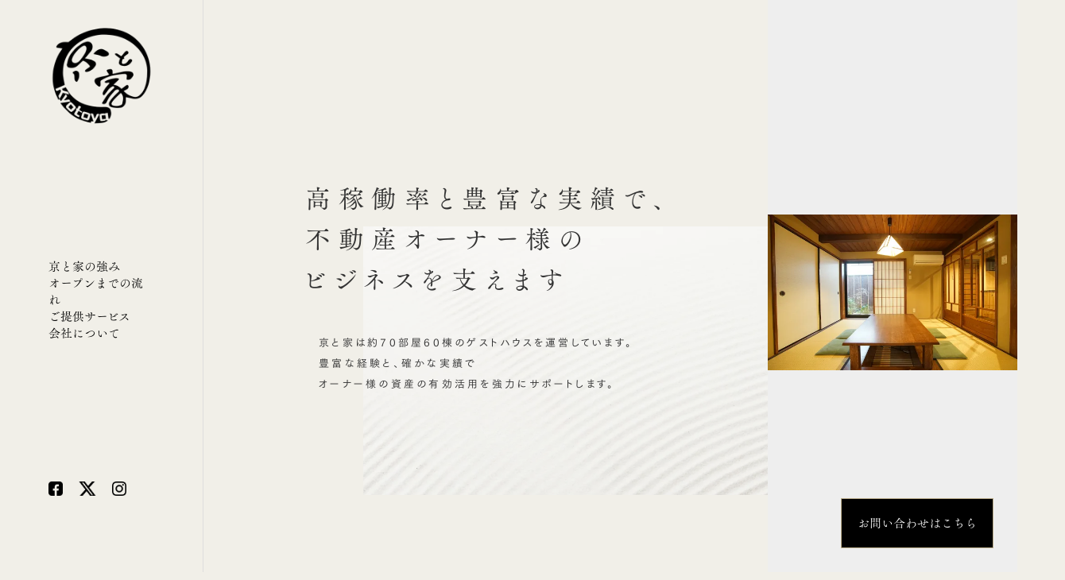

--- FILE ---
content_type: text/plain; charset=utf-8
request_url: https://analytics.studiodesignapp.com/event
body_size: -233
content:
Message published: 17623879671425509